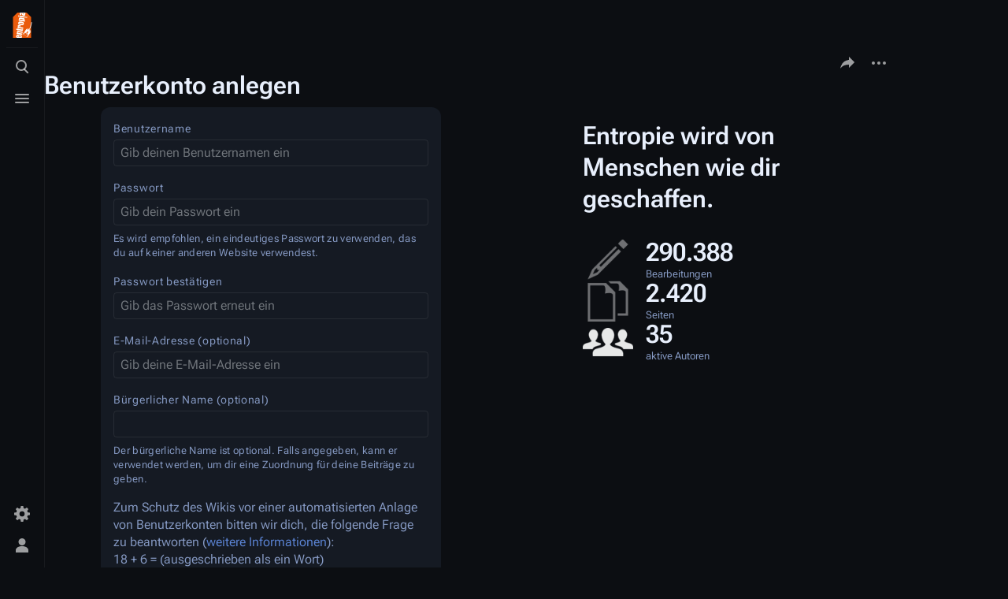

--- FILE ---
content_type: text/html; charset=UTF-8
request_url: https://entropia.de/index.php?title=Spezial:Benutzerkonto_anlegen&returnto=GPN16%3AHowTo+berufliche+Selbst%C3%A4ndigkeit&returntoquery=diff%3D40039%26oldid%3D40000
body_size: 6474
content:
<!DOCTYPE html>
<html class="client-nojs skin-citizen-dark skin-theme-clientpref-night citizen-feature-autohide-navigation-clientpref-1 citizen-feature-pure-black-clientpref-0 citizen-feature-custom-font-size-clientpref-standard citizen-feature-custom-width-clientpref-standard" lang="de" dir="ltr">
<head>
<meta charset="UTF-8"/>
<title>Benutzerkonto anlegen – Entropia</title>
<script>document.documentElement.className="client-js skin-citizen-dark skin-theme-clientpref-night citizen-feature-autohide-navigation-clientpref-1 citizen-feature-pure-black-clientpref-0 citizen-feature-custom-font-size-clientpref-standard citizen-feature-custom-width-clientpref-standard";RLCONF={"wgBreakFrames":true,"wgSeparatorTransformTable":[",\t.",".\t,"],"wgDigitTransformTable":["",""],"wgDefaultDateFormat":"dmy","wgMonthNames":["","Januar","Februar","März","April","Mai","Juni","Juli","August","September","Oktober","November","Dezember"],"wgRequestId":"d7047e195728419c4a7a42f3","wgCSPNonce":false,"wgCanonicalNamespace":"Special","wgCanonicalSpecialPageName":"CreateAccount","wgNamespaceNumber":-1,"wgPageName":"Spezial:Benutzerkonto_anlegen","wgTitle":"Benutzerkonto anlegen","wgCurRevisionId":0,"wgRevisionId":0,"wgArticleId":0,"wgIsArticle":false,"wgIsRedirect":false,"wgAction":"view","wgUserName":null,"wgUserGroups":["*"],"wgCategories":[],"wgPageContentLanguage":"de","wgPageContentModel":"wikitext","wgRelevantPageName":"Spezial:Benutzerkonto_anlegen","wgRelevantArticleId":0,"wgIsProbablyEditable":false,"wgRelevantPageIsProbablyEditable":false,"wgVisualEditor":{"pageLanguageCode":"de","pageLanguageDir":"ltr","pageVariantFallbacks":"de"},"wgCargoDefaultQueryLimit":100,"wgCargoMapClusteringMinimum":80,"wgCargoMonthNames":["Januar","Februar","März","April","Mai","Juni","Juli","August","September","Oktober","November","Dezember"],"wgCargoMonthNamesShort":["Jan.","Feb.","Mär.","Apr.","Mai","Jun.","Jul.","Aug.","Sep.","Okt.","Nov.","Dez."],"wgCargoWeekDays":["Sonntag","Montag","Dienstag","Mittwoch","Donnerstag","Freitag","Samstag"],"wgCargoWeekDaysShort":["So","Mo","Di","Mi","Do","Fr","Sa"],"simpleBatchUploadMaxFilesPerBatch":{"*":1000},"wgCreateacctImgcaptchaHelp":"","wgEditSubmitButtonLabelPublish":false};
RLSTATE={"user.options":"loading","mediawiki.ui.input":"ready","mediawiki.ui.radio":"ready","mediawiki.ui.checkbox":"ready","mediawiki.ui":"ready","mediawiki.ui.button":"ready","mediawiki.special.userlogin.common.styles":"ready","mediawiki.special.userlogin.signup.styles":"ready","mediawiki.htmlform.styles":"ready","skins.citizen.styles":"ready","skins.citizen.icons":"ready","ext.visualEditor.desktopArticleTarget.noscript":"ready"};RLPAGEMODULES=["mediawiki.special.createaccount","mediawiki.htmlform","mediawiki.page.ready","skins.citizen.scripts","ext.visualEditor.desktopArticleTarget.init","ext.visualEditor.targetLoader"];</script>
<script>(RLQ=window.RLQ||[]).push(function(){mw.loader.implement("user.options@12s5i",function($,jQuery,require,module){mw.user.tokens.set({"patrolToken":"+\\","watchToken":"+\\","csrfToken":"+\\"});});});</script>
<link rel="stylesheet" href="/load.php?lang=de&amp;modules=ext.visualEditor.desktopArticleTarget.noscript%7Cmediawiki.htmlform.styles%7Cmediawiki.special.userlogin.common.styles%7Cmediawiki.special.userlogin.signup.styles%7Cmediawiki.ui%7Cmediawiki.ui.button%2Ccheckbox%2Cinput%2Cradio%7Cskins.citizen.icons%2Cstyles&amp;only=styles&amp;skin=citizen"/>
<script async="" src="/load.php?lang=de&amp;modules=startup&amp;only=scripts&amp;raw=1&amp;safemode=1&amp;skin=citizen"></script>
<meta name="generator" content="MediaWiki 1.39.12"/>
<meta name="robots" content="noindex,nofollow"/>
<meta name="format-detection" content="telephone=no"/>
<meta name="theme-color" content="#0d0e12"/>
<meta name="viewport" content="width=device-width, initial-scale=1.0, user-scalable=yes, minimum-scale=0.25, maximum-scale=5.0"/>
<link rel="manifest" href="https://entropia.de/api.php?action=webapp-manifest"/>
<link rel="icon" href="/res/img/favicon/favicon-32x32.png"/>
<link rel="search" type="application/opensearchdescription+xml" href="/opensearch_desc.php" title="Entropia (de)"/>
<link rel="EditURI" type="application/rsd+xml" href="https://entropia.de/api.php?action=rsd"/>
<script>const LEGACY_PREFIX='skin-citizen-';window.clientPrefs=()=>{let className=document.documentElement.className;const storage=localStorage.getItem('mwclientpreferences');if(storage){storage.split(',').forEach((pref)=>{className=className.replace(new RegExp('(^| )'+pref.replace(/-clientpref-\w+$|[^\w-]+/g,'')+'-clientpref-\\w+( |$)'),'$1'+pref+'$2');if(pref.startsWith('skin-theme-clientpref-')){const CLIENTPREFS_THEME_MAP={os:'auto',day:'light',night:'dark'};const matchedKey=CLIENTPREFS_THEME_MAP[pref.replace('skin-theme-clientpref-','')];if(matchedKey){const classesToRemove=Object.values(CLIENTPREFS_THEME_MAP).map((theme)=>LEGACY_PREFIX+theme);className=className.replace(new RegExp(classesToRemove.join('|'),'g'),'');className+=` ${LEGACY_PREFIX}${matchedKey}`;}}});document.documentElement.className=className;}};(()=>{window.clientPrefs();})();</script>
</head>
<body class="mediawiki ltr sitedir-ltr mw-hide-empty-elt ns--1 ns-special mw-special-CreateAccount page-Spezial_Benutzerkonto_anlegen rootpage-Spezial_Benutzerkonto_anlegen skin-citizen action-view skin--responsive">
<header class="mw-header citizen-header">
	<div class="citizen-header__logo">
		<a href="/Hauptseite" class="mw-logo citizen-header__button" title="Hauptseite">
			<img class="mw-logo-icon" src="/images/0/06/Teebeutelfixed2.svg" alt="" aria-hidden="true" height="32" width="32">
			<span class="citizen-ui-icon mw-ui-icon-home mw-ui-icon-wikimedia-home"></span>
		</a>
	</div>
		
<div class="citizen-search citizen-header__item citizen-dropdown">
	<details id="citizen-search-details" class="citizen-dropdown-details">
		<summary
			class="citizen-dropdown-summary" 
			title="Suche aufrufen [/]"
			aria-details="citizen-search__card">
			<span class="citizen-ui-icon">
				<span></span>
				<span></span>
				<span></span>
			</span>
			<span>Suche aufrufen</span>
		</summary>
		
	</details>
	<div role="search" id="citizen-search__card" class="citizen-search-box citizen-search__card citizen-menu__card">
		<form action="/index.php" class="citizen-search__form" id="searchform" autocomplete="off">
			<input type="hidden" name="title" value="Spezial:Suche">
			<label class="citizen-search__formIcon" for="searchInput">
				<span class="citizen-search__icon citizen-ui-icon mw-ui-icon-wikimedia-search"></span>
				<span class="screen-reader-text">Suche</span>
			</label>
			<input type="search" name="search" placeholder="Entropia durchsuchen" aria-label="Entropia durchsuchen" autocapitalize="sentences" title="Entropia durchsuchen [f]" accesskey="f" id="searchInput"/>
			<a
				class="citizen-search__random citizen-search__formButton"
				href="/Spezial:Zuf%C3%A4llige_Seite"
				title="Zufällige Seite">
				<span class="citizen-ui-icon mw-ui-icon-wikimedia-die"></span>
				<span class="screen-reader-text"></span>
			</a>
		</form>
		<div class="citizen-search__footer">
			<div class="citizen-search__footer-start">Powered by MediaWiki</div>
			<div class="citizen-search__footer-end">
				<div class="citizen-keyboard-hint">
	<div class="citizen-keyboard-hint-label">Select item</div>
	<div class="citizen-keyboard-hint-key">↑ ↓</div>
</div>
<div class="citizen-keyboard-hint">
	<div class="citizen-keyboard-hint-label">Open search</div>
	<div class="citizen-keyboard-hint-key">/</div>
</div>
<div class="citizen-keyboard-hint">
	<div class="citizen-keyboard-hint-label">Exit search</div>
	<div class="citizen-keyboard-hint-key">Esc</div>
</div>

			</div>
		</div>
	</div>
</div>

	<div class="citizen-drawer citizen-header__item citizen-dropdown">
		<details class="citizen-dropdown-details">
			<summary
			class="citizen-dropdown-summary" 
			title="Menü aufrufen"
			aria-details="citizen-drawer__card">
			<span class="citizen-ui-icon">
				<span></span>
				<span></span>
				<span></span>
			</span>
			<span>Menü aufrufen</span>
		</summary>	</details>
		<div id="citizen-drawer__card" class="citizen-drawer__card citizen-menu__card">
			<header class="citizen-drawer__header">
				<a href="/Hauptseite" class="mw-logo citizen-drawer__logo" title="Hauptseite">
				<img class="mw-logo-icon" src="/images/0/06/Teebeutelfixed2.svg" alt="" aria-hidden="true" height="80" width="80" loading="lazy">
			</a>
						<div class="citizen-drawer__siteinfo">
					<div class="citizen-siteStats">
	<div class="citizen-siteStats__item" id="citizen-siteStats__item--articles" title="Artikel">
		<span class="citizen-ui-icon mw-ui-icon-article mw-ui-icon-wikimedia-article"></span>
		<span>2420</span>
	</div>
	<div class="citizen-siteStats__item" id="citizen-siteStats__item--images" title="Dateien">
		<span class="citizen-ui-icon mw-ui-icon-image mw-ui-icon-wikimedia-image"></span>
		<span>6652</span>
	</div>
	<div class="citizen-siteStats__item" id="citizen-siteStats__item--users" title="Benutzer">
		<span class="citizen-ui-icon mw-ui-icon-userAvatar mw-ui-icon-wikimedia-userAvatar"></span>
		<span>1976</span>
	</div>
	<div class="citizen-siteStats__item" id="citizen-siteStats__item--edits" title="Bearbeitungen">
		<span class="citizen-ui-icon mw-ui-icon-edit mw-ui-icon-wikimedia-edit"></span>
		<span>290.388</span>
	</div>
</div>
					<div class="mw-logo-wordmark">Entropia</div>
							</div>
			</header>
				<section id="citizen-main-menu" class="citizen-main-menu citizen-drawer__menu">
				<nav
	id="p-navigation"
	class="citizen-menu mw-portlet mw-portlet-navigation"
	
	
>
	<div class="citizen-menu__heading">
		Navigation
	</div>
	<div class="citizen-menu__content">
		
		<ul class="citizen-menu__content-list">
			
			<li id="n-mainpage-description" class="mw-list-item"><a href="/Hauptseite" title="Hauptseite besuchen [z]" accesskey="z"><span class="citizen-ui-icon mw-ui-icon-home mw-ui-icon-wikimedia-home"></span> <span>Hauptseite</span></a></li><li id="n-recentchanges" class="mw-list-item"><a href="/Spezial:Letzte_%C3%84nderungen" title="Liste der letzten Änderungen in diesem Wiki [r]" accesskey="r"><span class="citizen-ui-icon mw-ui-icon-recentChanges mw-ui-icon-wikimedia-recentChanges"></span> <span>Letzte Änderungen</span></a></li><li id="n-randompage" class="mw-list-item"><a href="/Spezial:Zuf%C3%A4llige_Seite" title="Zufällige Seite aufrufen [x]" accesskey="x"><span class="citizen-ui-icon mw-ui-icon-die mw-ui-icon-wikimedia-die"></span> <span>Zufällige Seite</span></a></li><li id="t-specialpages" class="mw-list-item"><a href="/Spezial:Spezialseiten" title="Liste aller Spezialseiten [q]" accesskey="q"><span class="citizen-ui-icon mw-ui-icon-specialPages mw-ui-icon-wikimedia-specialPages"></span> <span>Spezialseiten</span></a></li><li id="t-upload" class="mw-list-item"><a href="/Spezial:Hochladen" title="Dateien hochladen [u]" accesskey="u"><span class="citizen-ui-icon mw-ui-icon-upload mw-ui-icon-wikimedia-upload"></span> <span>Datei hochladen</span></a></li>
		</ul>
		
	</div></nav>
				<nav
	id="p-"
	class="citizen-menu mw-portlet mw-portlet-"
	
	
>
	<div class="citizen-menu__heading">
		
	</div>
	<div class="citizen-menu__content">
		
		<ul class="citizen-menu__content-list">
			
			<li id="n-Termine" class="mw-list-item"><a href="/Termine"><span>Termine</span></a></li><li id="n-Projekte" class="mw-list-item"><a href="/Kategorie:Projekte"><span>Projekte</span></a></li><li id="n-Wissen" class="mw-list-item"><a href="/Kategorie:Wissen"><span>Wissen</span></a></li><li id="n-Archiv" class="mw-list-item"><a href="/Kategorie:Archiv"><span>Archiv</span></a></li><li id="n-Spenden" class="mw-list-item"><a href="/Spenden"><span>Spenden</span></a></li><li id="n-Kontakt" class="mw-list-item"><a href="/Kontakt"><span>Kontakt</span></a></li>
		</ul>
		
	</div></nav>
			</section>	</div>
	</div>	<div class="citizen-header__inner">
		<div class="citizen-header__start"></div>
		<div class="citizen-header__end">
			<div class="citizen-preferences citizen-header__item citizen-dropdown">
				<details id="citizen-preferences-details" class="citizen-dropdown-details">
					<summary
						class="citizen-dropdown-summary" 
						title="Toggle preferences menu"
						aria-details="citizen-preferences__card">
						<span class="citizen-ui-icon mw-ui-icon-wikimedia-settings"></span>
						<span>Toggle preferences menu</span>
					</summary>
				</details>
				<div id="citizen-preferences__card" class="citizen-menu__card">
					<div
						id="citizen-preferences-content"
						class="citizen-preferences-content"
					></div>
				</div>
			</div>			<nav
	id="p-notifications"
	class="citizen-menu mw-portlet mw-portlet-notifications emptyPortlet"
	
	
>
	<div class="citizen-menu__heading">
		notifications
	</div>
	<div class="citizen-menu__content">
		
		<ul class="citizen-menu__content-list">
			
			
		</ul>
		
	</div></nav>
			<div class="citizen-userMenu citizen-header__item citizen-dropdown">
				<details class="citizen-dropdown-details">
					<summary
						class="citizen-dropdown-summary" 
						title="Persönliches Menü aufrufen"
						aria-details="citizen-userMenu__card">
						<span class="citizen-ui-icon mw-ui-icon-wikimedia-userAvatar"></span>
						<span>Persönliches Menü aufrufen</span>
					</summary>
				</details>
				<div id="citizen-userMenu__card" class="citizen-menu__card">
					<div class="citizen-userInfo">
	<div class="citizen-userInfo-title">
		<div>Nicht angemeldet</div>
		
	</div>
	<div class="citizen-userInfo-text">
		<div>Ihre IP-Adresse wird öffentlich sichtbar sein, wenn Sie Änderungen vornehmen.</div>
	</div>
</div>
					<nav
	id="p-user-interface-preferences"
	class="citizen-menu mw-portlet mw-portlet-user-interface-preferences emptyPortlet"
	
	
>
	<div class="citizen-menu__heading">
		user-interface-preferences
	</div>
	<div class="citizen-menu__content">
		
		<ul class="citizen-menu__content-list">
			
			
		</ul>
		
	</div></nav>
					<nav
	id="p-personal"
	class="citizen-menu mw-portlet mw-portlet-personal"
	 title="Benutzermenü"
	
>
	<div class="citizen-menu__heading">
		Meine Werkzeuge
	</div>
	<div class="citizen-menu__content">
		
		<ul class="citizen-menu__content-list">
			
			<li id="pt-createaccount" class="mw-list-item active"><a href="/index.php?title=Spezial:Benutzerkonto_anlegen&amp;returnto=GPN16%3AHowTo+berufliche+Selbst%C3%A4ndigkeit&amp;returntoquery=diff%3D40039%26oldid%3D40000" title="Wir ermutigen dich dazu, ein Benutzerkonto zu erstellen und dich anzumelden. Es ist jedoch nicht zwingend erforderlich."><span class="citizen-ui-icon mw-ui-icon-userAdd mw-ui-icon-wikimedia-userAdd"></span> <span>Benutzerkonto erstellen</span></a></li><li id="pt-login" class="mw-list-item"><a href="/index.php?title=Spezial:Anmelden&amp;returnto=GPN16%3AHowTo+berufliche+Selbst%C3%A4ndigkeit&amp;returntoquery=diff%3D40039%26oldid%3D40000" title="Sich anzumelden wird gerne gesehen, ist jedoch nicht zwingend erforderlich. [o]" accesskey="o"><span class="citizen-ui-icon mw-ui-icon-logIn mw-ui-icon-wikimedia-logIn"></span> <span>Anmelden</span></a></li>
		</ul>
		
	</div></nav>
				</div>
			</div>		</div>
	</div>
</header>
<div class="citizen-page-container">
	<div class="citizen-sitenotice-container">
		<div id="siteNotice"></div>
	</div>
	<main class="mw-body " id="content">
		<header class="mw-body-header citizen-page-header" id="citizen-page-header">
			<div class="citizen-page-header-inner">
				
<div class="citizen-page-heading">
	<div class="firstHeading-container">
		<h1 id="firstHeading" class="firstHeading mw-first-heading">Benutzerkonto anlegen</h1>
		
		<div class="mw-indicators">
		</div>	</div>
	<div id="siteSub"></div>
	<a href="#top" class="citizen-jumptotop" title="Zurück zum Anfang"></a>
</div>
				
<div class="page-actions">
	<button
		id="citizen-share"
		class="citizen-share citizen-button citizen-dropdown-summary"
		title="Share this page"
	>
		<span class="citizen-ui-icon mw-ui-icon-wikimedia-share"></span>
		<span>Share this page</span>
	</button>	
		<nav
	id="p-views"
	class="citizen-menu mw-portlet mw-portlet-views emptyPortlet"
	
	
>
	<div class="citizen-menu__heading">
		Ansichten
	</div>
	<div class="citizen-menu__content">
		
		<ul class="citizen-menu__content-list">
			
			
		</ul>
		
	</div></nav>
		<nav
	id="p-associated-pages"
	class="citizen-menu mw-portlet mw-portlet-associated-pages emptyPortlet"
	
	
>
	<div class="citizen-menu__heading">
		associated-pages
	</div>
	<div class="citizen-menu__content">
		
		<ul class="citizen-menu__content-list">
			
			
		</ul>
		
	</div></nav>
	<div class="page-actions-more page-actions__item citizen-dropdown">
	<details class="citizen-dropdown-details">
		<summary
			class="citizen-dropdown-summary" 
			title="Weitere Optionen"
			aria-details="page-actions-more__card">
			<span class="citizen-ui-icon mw-ui-icon-wikimedia-ellipsis"></span>
			<span>Weitere Optionen</span>
		</summary>
	</details>
	<aside id="page-actions-more__card" class="citizen-menu__card">
				<nav
	id="p-cactions"
	class="citizen-menu mw-portlet mw-portlet-cactions emptyPortlet"
	 title="Weitere Optionen"
	
>
	<div class="citizen-menu__heading">
		Weitere
	</div>
	<div class="citizen-menu__content">
		
		<ul class="citizen-menu__content-list">
			
			
		</ul>
		
	</div></nav>
		<nav
	id="p-tb"
	class="citizen-menu mw-portlet mw-portlet-tb"
	
	
>
	<div class="citizen-menu__heading">
		Werkzeuge
	</div>
	<div class="citizen-menu__content">
		
		<ul class="citizen-menu__content-list">
			
			<li id="t-print" class="mw-list-item"><a href="javascript:print();" rel="alternate" title="Druckansicht dieser Seite [p]" accesskey="p"><span class="citizen-ui-icon mw-ui-icon-printer mw-ui-icon-wikimedia-printer"></span> <span>Druckversion</span></a></li>
		</ul>
		
	</div></nav>
	</aside>
</div>
</div>
			</div>
		</header>
		<div id="citizen-page-header-sticky-placeholder"></div>
		<div id="citizen-page-header-sticky-sentinel"></div>
		<div class="citizen-body-container">
			<div id="bodyContent" class="citizen-body" aria-labelledby="firstHeading">
				<div id="contentSub"></div>
				
				
				<div id="mw-content-text" class="mw-body-content"><div class="mw-ui-container"><div id="userloginForm"><form class="mw-htmlform mw-ui-vform mw-ui-container" action="/index.php?title=Spezial:Benutzerkonto_anlegen&amp;returnto=GPN16:HowTo+berufliche+Selbst%C3%A4ndigkeit&amp;returntoquery=diff%3D40039%26oldid%3D40000" method="post" id="userlogin2" name="userlogin2"><input type="hidden" value="Spezial:Benutzerkonto anlegen" name="title"/>
<div>
<div class="mw-htmlform-field-HTMLInfoField mw-ui-vform-field"><div class="mw-input mw-htmlform-nolabel"><div id="mw-createacct-status-area"></div>
</div></div><div class="mw-htmlform-field-HTMLTextField loginText mw-ui-vform-field"><label for="wpName2">Benutzername</label><div class="mw-input"><input id="wpName2" name="wpName" size="20" class="loginText mw-ui-input" placeholder="Gib deinen Benutzernamen ein" tabindex="1" required="" autocomplete="username"/>
</div></div><div class="mw-htmlform-field-HTMLTextField loginPassword mw-ui-vform-field"><label for="wpPassword2">Passwort</label><div class="mw-input"><input id="wpPassword2" name="wpPassword" size="20" class="loginPassword mw-ui-input" placeholder="Gib dein Passwort ein" tabindex="2" required="" autocomplete="new-password" type="password"/>
</div></div><div class="htmlform-tip">Es wird empfohlen, ein eindeutiges Passwort zu verwenden, das du auf keiner anderen Website verwendest.</div><div class="mw-htmlform-field-HTMLTextField loginPassword mw-ui-vform-field"><label for="wpRetype">Passwort bestätigen</label><div class="mw-input"><input id="wpRetype" name="retype" size="20" class="loginPassword mw-ui-input" placeholder="Gib das Passwort erneut ein" tabindex="3" required="" autocomplete="new-password" type="password"/>
</div></div><div class="mw-htmlform-field-HTMLTextField loginText mw-ui-vform-field"><label for="wpEmail">E-Mail-Adresse (optional)</label><div class="mw-input"><input id="wpEmail" name="email" size="20" class="loginText mw-ui-input" placeholder="Gib deine E-Mail-Adresse ein" maxlength="255" tabindex="4" autocomplete="email" type="email"/>
</div></div><div class="mw-htmlform-field-HTMLTextField loginText mw-ui-vform-field"><label for="wpRealName">Bürgerlicher Name (optional)</label><div class="mw-input"><input id="wpRealName" name="realname" size="20" class="loginText mw-ui-input" tabindex="5" autocomplete="name"/>
</div></div><div class="htmlform-tip">Der bürgerliche Name ist optional.
Falls angegeben, kann er verwendet werden, um dir eine Zuordnung für deine Beiträge zu geben.</div><div class="mw-htmlform-field-HTMLInfoField mw-ui-vform-field"><label>Zum Schutz des Wikis vor einer automatisierten Anlage von Benutzerkonten bitten wir dich, die folgende Frage zu beantworten (<a href="/Spezial:Captcha/help" title="Spezial:Captcha/help">weitere Informationen</a>):</label><div class="mw-input">18 + 6 = (ausgeschrieben als ein Wort) 
</div></div><div class="mw-htmlform-field-HTMLTextField mw-ui-vform-field"><div class="mw-input mw-htmlform-nolabel"><input id="mw-input-captchaWord" name="captchaWord" size="45" tabindex="7" required="" class="mw-ui-input"/>
</div></div><div class="mw-htmlform-field-HTMLSubmitField mw-ui-vform-field"><div class="mw-input mw-htmlform-nolabel"><button class="mw-htmlform-submit mw-ui-button mw-ui-primary mw-ui-progressive" id="wpCreateaccount" type="submit" name="wpCreateaccount" value="Benutzerkonto erstellen" tabindex="8">Benutzerkonto erstellen</button>
</div></div>
</div><input id="wpEditToken" type="hidden" value="+\" name="wpEditToken"/>
<input name="authAction" type="hidden" value="create"/>
<input name="force" type="hidden"/>
<input name="wpCreateaccountToken" type="hidden" value="e99b410d4e523d7b2c4d6c9c481f2574697ff966+\"/>
<input id="mw-input-captchaId" name="captchaId" type="hidden" value="2126977133"/>
</form></div><div class="mw-createacct-benefits-container"><h2>Entropie wird von Menschen wie dir geschaffen.</h2><div class="mw-createacct-benefits-list"><div class="mw-number-text icon-edits"><h3>290.388</h3><p>Bearbeitungen</p></div><div class="mw-number-text icon-pages"><h3>2.420</h3><p>Seiten</p></div><div class="mw-number-text icon-contributors"><h3>35</h3><p>aktive Autoren</p></div></div></div></div>
<div class="printfooter" data-nosnippet="">Abgerufen von „<a dir="ltr" href="https://entropia.de/Spezial:Benutzerkonto_anlegen">https://entropia.de/Spezial:Benutzerkonto_anlegen</a>“</div></div>
			</div>
			
			<footer class="citizen-page-footer">
				<div id="catlinks" class="catlinks catlinks-allhidden" data-mw="interface"></div>
					<div class="page-info">
		</div>
</footer>		</div>
	</main>
	
	 

<footer class="mw-footer citizen-footer" >
	<div class="citizen-footer__container">
		<section class="citizen-footer__content">
			<div class="citizen-footer__siteinfo">
				<div id="footer-sitetitle" class="mw-wiki-title"><div class="mw-logo-wordmark">Entropia</div>
</div>
				<p id="footer-desc">Entropia ist ein Ort für Hacker, Haecksen und Neugierige aus Karlsruhe und Umgebung. Seit 2001 ist unser gemeinnütziger Verein Erfa-Kreis des Chaos Computer Clubs. In unseren Räumen bieten wir Platz und Equipment für alle, die alte und neue Technologien erforschen. Wir freuen uns über alle Interessierten!</p>
			</div>
			<nav id="footer-places" >
	<ul>
		<li id="footer-places-privacy"><a href="/Entropia:Datenschutz">Datenschutz</a></li>
		<li id="footer-places-about"><a href="/Entropia:%C3%9Cber_Entropia">Über Entropia</a></li>
		<li id="footer-places-disclaimer"><a href="/Entropia:Impressum">Haftungsausschluss</a></li>
	</ul>
</nav>
		</section>
		<section class="citizen-footer__bottom">
			<div id="footer-tagline"></div>
			<nav id="footer-icons" class="noprint">
	<ul>
		<li id="footer-poweredbyico"><a href="https://www.mediawiki.org/"><img src="/resources/assets/poweredby_mediawiki_88x31.png" alt="Powered by MediaWiki" srcset="/resources/assets/poweredby_mediawiki_132x47.png 1.5x, /resources/assets/poweredby_mediawiki_176x62.png 2x" width="88" height="31" loading="lazy"/></a></li>
	</ul>
</nav>
		</section>
	</div>
</footer>
</div>
<script>(RLQ=window.RLQ||[]).push(function(){mw.log.warn("This page is using the deprecated ResourceLoader module \"mediawiki.ui\".\nPlease use OOUI instead.");mw.config.set({"wgBackendResponseTime":187});});</script>
</body>
</html>